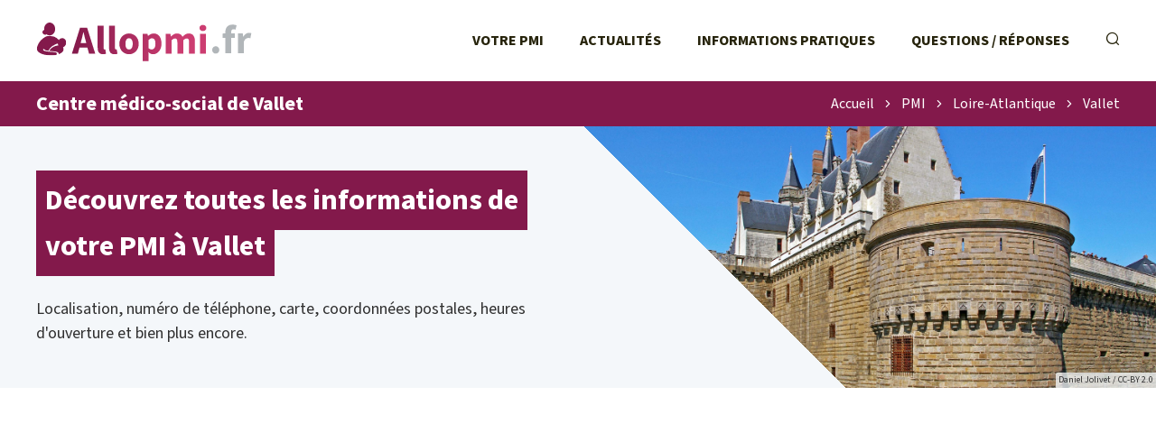

--- FILE ---
content_type: text/html; charset=UTF-8
request_url: https://allopmi.fr/pmi/loire-atlantique-44/centre-medico-social-de-vallet-1382.html
body_size: 4426
content:
<!DOCTYPE html>
<html lang="fr">
<head>
    
<link rel="apple-touch-icon" sizes="180x180" href="/apple-touch-icon.png">
<link rel="icon" type="image/png" sizes="32x32" href="/favicon-32x32.png">
<link rel="icon" type="image/png" sizes="16x16" href="/favicon-16x16.png">
<link rel="manifest" href="/site.webmanifest">
<link rel="mask-icon" href="/safari-pinned-tab.svg" color="#2a4190">
<meta name="msapplication-TileColor" content="#2d89ef">
<meta name="theme-color" content="#ffffff">

<link rel="preconnect" href="https://pagead2.googlesyndication.com" />
<link rel="preconnect" href="https://www.googletagmanager.com" />
<link rel="preconnect" href="htttps://use.typekit.net" />


<link rel="canonical" href="https://allopmi.fr/pmi/loire-atlantique-44/centre-medico-social-de-vallet-1382.html" />

<meta charset="utf-8">
<meta http-equiv="content-type" content="text/html;charset=utf-8"/>
<meta name="content-type" content="text/html;charset=utf-8"/>
<meta name="description" content="Centre médico-social de Vallet (44330) : adresse et plan, heures d'ouverture, contact email, téléphone - 48 rue d'Anjou"/>
<meta name="language" content="fr"/>

<meta name="robots" content="index,follow"/>

<meta name="viewport" content="width=device-width, initial-scale=1.0">

<title>Centre médico-social de Vallet - Vallet 44330</title>

<script type="text/javascript" src="/a/js/script.min.js?v=12101235" async></script>

<link rel="stylesheet" href="/a/css/style.min.css?v=1759097032" media="screen" type="text/css"/>    <!-- Google tag (gtag.js) -->
<script async src="https://www.googletagmanager.com/gtag/js?id=G-CPN5EWEZRQ"></script>
<script>
  window.dataLayer = window.dataLayer || [];
  function gtag(){dataLayer.push(arguments);}
  gtag('js', new Date());

  gtag('config', 'G-CPN5EWEZRQ');
</script>

<script async src="https://pagead2.googlesyndication.com/pagead/js/adsbygoogle.js?client=ca-pub-2478488084860860"
     crossorigin="anonymous"></script></head>
<body class="s-allopmi t-agences">


<header class="o-header">
    
<div class="c-header__topbar">
    <a href="/" class="c-header__home-link">
        <img src="/a/svg/logo-gradient.svg" class="c-header__logo" width="240px" height="45px" alt="Logo AlloPMI.fr"/>
    </a>

    <div class="c-header__menus">
        <ul class="c-header__menu">
            <li class="c-header__menu-item">
                <a href="/pmi/" class="c-header__menu-link">Votre PMI</a>
            </li>
            <li class="c-header__menu-item">
                <a href="/actualite/" class="c-header__menu-link">Actualités</a>
            </li>
            <li class="c-header__menu-item">
                <a href="/info/" class="c-header__menu-link">Informations pratiques</a>
            </li>
            <li class="c-header__menu-item">
                <a href="/faq/" class="c-header__menu-link">Questions / Réponses</a>
            </li>
        </ul>

        <ul class="c-header__menu c-header__menu--controls">
            <li class="c-header__menu-item c-header__menu-item--search">
                <label for="c-search-field" class="c-header__menu-link" onclick="this.classList.toggle('u-focused')">
                    <i class="c-icon-search"></i>
                </label>
                <form class="c-header__search-form u-hidden" action="/recherche">
                    <input class="c-header__search-input" name="q" id="c-search-field" type="text" placeholder="Rechercher sur le site..."
                           value=""/>
                </form>
            </li>
            <li class="c-header__menu-item c-header__menu-item--show">
                <a id="c-menu-shower" href="javascript:void(0);" class="c-header__menu-link"><i class="c-icon-menu-mobile-show"></i></a>
            </li>
        </ul>
    </div>
</div>


    <div class="c-nav-banner">
        <h1 class="o-h1 c-nav-banner__title">Centre médico-social de Vallet</h1>

        <ul class="c-nav-banner__breadcrumb c-breadcrumb" data-breadcount="4"><li class="c-breadcrumb__item"><a class="c-breadcrumb__link" href="/">Accueil</a></li><li class="c-breadcrumb__item"><i class="c-icon-caret-right"></i></li><li class="c-breadcrumb__item"><a class="c-breadcrumb__link" href="/pmi/">PMI</a></li><li class="c-breadcrumb__item"><i class="c-icon-caret-right"></i></li><li class="c-breadcrumb__item"><a class="c-breadcrumb__link" href="/pmi/loire-atlantique-44/">Loire-Atlantique</a></li><li class="c-breadcrumb__item"><i class="c-icon-caret-right"></i></li><li class="c-breadcrumb__item"><a class="c-breadcrumb__link" href="/pmi/loire-atlantique-44/vallet.html">Vallet</a></li></li></ul>
<script type="application/ld+json">{"@context":"https:\/\/schema.org","@type":"BreadcrumbList","itemListElement":[{"@type":"ListItem","position":1,"name":"Accueil","item":"https:\/\/allopmi.fr\/\/"},{"@type":"ListItem","position":2,"name":"PMI","item":"https:\/\/allopmi.fr\/\/pmi\/"},{"@type":"ListItem","position":3,"name":"Loire-Atlantique","item":"https:\/\/allopmi.fr\/\/pmi\/loire-atlantique-44\/"},{"@type":"ListItem","position":4,"name":"Vallet","item":"https:\/\/allopmi.fr\/\/pmi\/loire-atlantique-44\/vallet.html"}]}</script>    </div>


    
<div class="c-header__banner">
    <div class="c-header__banner-img-wrapper">
        <picture><source media="(max-width: 767px)" srcset="[data-uri]" ><source srcset="/m/g/44-loire-atlantique.375w-282h.jpg 375w,/m/g/44-loire-atlantique.414w-311h.jpg 414w,/m/g/44-loire-atlantique.750w-564h.jpg 750w,/m/g/44-loire-atlantique.828w-622h.jpg 828w,/m/g/44-loire-atlantique.3840w-2880h.jpg 3840w" type="image/jpeg" sizes="100vw"><img src="/m/g/44-loire-atlantique.1920w-1440h.jpg" class="c-header__banner-img" alt="Fiche infos PMI Vallet" /><p class="c-header__banner-img-credits">Daniel Jolivet / CC-BY 2.0</p></picture>    </div>
    <div class="c-header__banner-title">
        <p class="c-header__banner-title-text">
            <span class="u-multiline-padder">Découvrez toutes les informations de votre PMI à Vallet </span>
        </p>
    </div>

    <p class="c-header__banner-intro">
        Localisation, numéro de téléphone, carte, coordonnées postales, heures d'ouverture et bien plus encore.    </p>

    
</div></header>

<div class="o-layout">
    <main>
        
<ins class="adsbygoogle"
     style="display:block"
     data-ad-client="ca-pub-2478488084860860"
     data-ad-slot="7979344940"
     data-ad-format="auto"
     data-full-width-responsive="true"></ins>
<script>
     (adsbygoogle = window.adsbygoogle || []).push({});
</script>
    <h2 class="o-h2" id="anchor-horaires">Horaires d’ouverture</h2>

    <div class="c-openings">
        <div class="c-openings__notice">
            <i class="c-icon-content-openings-note"></i>
            <p class="o-p">
                Aucun horaire d'ouverture connu pour cet accueil, veuillez contacter la structure par téléphone pour
                connaître les amplitudes horaires.
            </p>
        </div>
    </div>



<h2 class="o-h2">Joindre l'accueil</h2>

<div class="c-contacts">

    <div class="c-contacts__mail">
        <i class="c-icon-content-mail"></i>
        <h3 class="o-h3 c-contacts__mail-title">Par courrier</h3>
        <p class="c-contacts__mail-address">
            48 rue d'Anjou<br />
44330 Vallet        </p>
    </div>

            <div class="c-contacts__phone" id="anchor-telephone">
            <i class="c-icon-content-phone"></i>
            <h3 class="o-h3 c-contacts__phone-title">Par téléphone</h3>
            <a href="javascript:void(0);" class="c-contacts__phone-button js-c2call"
               data-c2call="/pmi/loire-atlantique-44/centre-medico-social-de-vallet-1382/tel">Afficher le téléphone
            </a>
            <p class="c-contacts__phone-price">Prix d’un appel local</p>
        </div>
    
    
    </div>

<h2 class="o-h2">Se rendre à cet accueil</h2>

<div class="c-goto">
    <div class="c-maptile">
        <a class="c-maptile__map" target="_blank" rel="nofollow noreferrer"  itemprop="map"  href="//www.google.com/maps/search/?api=1&query=47.1616,-1.2636"><img class="c-maptile__img" src="/map.png?center=47.1616,-1.2636&markers=47.1616,-1.2636&zoom=15&size=736x330" alt="Plan de Centre m&eacute;dico-social de Vallet, 48 rue d'Anjou, 44330 Vallet" width="736" height="330"></a><a href="/mentions-legales.html#maps" class="c-maptile__copyright">© contributeurs OpenStreetMap</a>    </div>

    <div class="c-physical">
        <div class="c-physical__address">
            <h3 class="o-h3 c-physical__address-title">Adresse</h3>
            <p class="c-physical__address-actual">
                Centre m&eacute;dico-social de Vallet<br />
48 rue d'Anjou<br />
44330 Vallet            </p>

            <div class="c-gps-links">
                <a href="https://www.viamichelin.fr/web/Itineraires?departure=Lieu%20actuel&departureGps=true&arrival=48 rue d'Anjou 44330 Vallet" rel="nofollow" class="c-gps-links__link c-gps-links__link--via-michelin"><i></i> Trajet ViaMichelin</a>
                <a href="https://waze.com/ul?ll=47.161640,-1.263604&navigate=yes" rel="nofollow" class="c-gps-links__link c-gps-links__link--waze"><i></i> Trajet Waze</a>
                <a href="//www.google.com/maps/dir/?api=1&destination=47.161640,-1.263604" rel="nofollow" class="c-gps-links__link c-gps-links__link--maps"><i></i> Trajet Maps</a>
            </div>
        </div>

        <div class="c-physical__transports"><h3 class="o-h3 c-physical__transports-title">Venir en transports en commun</h3>
<h4 class="o-h4 c-physical__transports-type"><i class="c-icon-content-bus"></i>En bus</h4>
 <ul class="c-physical__transports-lines"><li class="c-physical__transports-line"><div class="c-physical__transports-line-name">
                        <span class="c-physical__transports-line-color" style="background: #e40134"></span>
                        Ligne 331, à 211&nbsp;m
                    </div><div class="c-physical__transports-line-stop">
                    Arrêt Dejoie - 2 Rue du chêne-verdet
                </div></li></ul></div>    </div>

    <div class="c-page-metas">
        <p class="c-page-metas__update">
            <span class="c-page-metas__update-date">Page vérifiée le mercredi 21 janvier 2026 à 2h29</span>
        </p>
    </div>
</div>

<h2 class="o-h2">Les autres accueils en Loire-Atlantique</h2><div class="c-content__geos c-content__geos--villes c-content__geos--single-list"> <ul class="c-content__geo"><li class="c-content__geo-item">
            <a href="/pmi/loire-atlantique-44/nantes.html" class="c-content__geo-link">Nantes<span class="c-content__geo-num"> 44000</span>
            </a>
        </li><li class="c-content__geo-item">
            <a href="/pmi/loire-atlantique-44/saint-nazaire.html" class="c-content__geo-link">Saint-Nazaire<span class="c-content__geo-num"> 44600</span>
            </a>
        </li><li class="c-content__geo-item">
            <a href="/pmi/loire-atlantique-44/saint-herblain.html" class="c-content__geo-link">Saint-Herblain<span class="c-content__geo-num"> 44800</span>
            </a>
        </li><li class="c-content__geo-item">
            <a href="/pmi/loire-atlantique-44/reze.html" class="c-content__geo-link">Rezé<span class="c-content__geo-num"> 44400</span>
            </a>
        </li><li class="c-content__geo-item">
            <a href="/pmi/loire-atlantique-44/orvault.html" class="c-content__geo-link">Orvault<span class="c-content__geo-num"> 44700</span>
            </a>
        </li><li class="c-content__geo-item">
            <a href="/pmi/loire-atlantique-44/coueron.html" class="c-content__geo-link">Couëron<span class="c-content__geo-num"> 44220</span>
            </a>
        </li><li class="c-content__geo-item">
            <a href="/pmi/loire-atlantique-44/carquefou.html" class="c-content__geo-link">Carquefou<span class="c-content__geo-num"> 44470</span>
            </a>
        </li><li class="c-content__geo-item">
            <a href="/pmi/loire-atlantique-44/pornic.html" class="c-content__geo-link">Pornic<span class="c-content__geo-num"> 44210</span>
            </a>
        </li><li class="c-content__geo-item">
            <a href="/pmi/loire-atlantique-44/saint-brevin-les-pins.html" class="c-content__geo-link">Saint-Brevin-les-Pins<span class="c-content__geo-num"> 44250</span>
            </a>
        </li><li class="c-content__geo-item">
            <a href="/pmi/loire-atlantique-44/chateaubriant.html" class="c-content__geo-link">Châteaubriant<span class="c-content__geo-num"> 44110</span>
            </a>
        </li><li class="c-content__geo-item">
            <a href="/pmi/loire-atlantique-44/ancenis-saint-gereon.html" class="c-content__geo-link">Ancenis-Saint-Géréon<span class="c-content__geo-num"> 44150</span>
            </a>
        </li><li class="c-content__geo-item">
            <a href="/pmi/loire-atlantique-44/pontchateau.html" class="c-content__geo-link">Pontchâteau<span class="c-content__geo-num"> 44160</span>
            </a>
        </li><li class="c-content__geo-item">
            <a href="/pmi/loire-atlantique-44/savenay.html" class="c-content__geo-link">Savenay<span class="c-content__geo-num"> 44260</span>
            </a>
        </li><li class="c-content__geo-item">
            <a href="/pmi/loire-atlantique-44/nort-sur-erdre.html" class="c-content__geo-link">Nort-sur-Erdre<span class="c-content__geo-num"> 44390</span>
            </a>
        </li><li class="c-content__geo-item">
            <a href="/pmi/loire-atlantique-44/le-loroux-bottereau.html" class="c-content__geo-link">Le Loroux-Bottereau<span class="c-content__geo-num"> 44430</span>
            </a>
        </li></ul></div>    </main>

    <aside>
        
<ins class="adsbygoogle"
     style="display:block"
     data-ad-client="ca-pub-2478488084860860"
     data-ad-slot="6619011878"
     data-ad-format="auto"
     data-full-width-responsive="true"></ins>
<script>
     (adsbygoogle = window.adsbygoogle || []).push({});
</script>
<div class="c-categories c-categories--side c-categories--infos">
<h2 class="o-h2 c-categories__title o-h2--aside">Dossiers thématiques</h2><ul class="c-categories__list"><li class="c-categories__list-item"><a class="c-categories__link" href="/info/bilan-de-sante-de-enfant-entre-3-et-4-ans.html"><i class="c-icon-allopmi-infos-bilan-sante"></i><div class="c-categories__link-title">Bilan de santé PMI - bilan en maternelle</div></a></li><li class="c-categories__list-item"><a class="c-categories__link" href="/info/agrement-et-controle-des-assistantes-maternelles-par-la-pmi.html"><i class="c-icon-allopmi-infos-agrement-controles"></i><div class="c-categories__link-title">Agrément et contrôles des AssMat</div></a></li><li class="c-categories__list-item"><a class="c-categories__link" href="/info/consultations-medicales-pour-enfant.html"><i class="c-icon-allopmi-infos-consultation-enfant"></i><div class="c-categories__link-title">Consultations pour l'enfant avec la PMI</div></a></li><li class="c-categories__list-item"><a class="c-categories__link" href="/info/contacter-la-protection-maternelle-infantile.html"><i class="c-icon-aidefamille-doss-contacter"></i><div class="c-categories__link-title">Contact PMI - Téléphone, courrier, horaires, plan d'accès</div></a></li><li class="c-categories__list-item"><a class="c-categories__link" href="/info/suivi-prenatal-des-femmes-enceintes.html"><i class="c-icon-allopmi-infos-suivi-prenatal"></i><div class="c-categories__link-title">Suivi prénatal de la PMI</div></a></li><li class="c-categories__list-item"><a class="c-categories__link" href="/info/suivi-postnatal-avec-les-parents.html"><i class="c-icon-allopmi-infos-suivi-postnatal"></i><div class="c-categories__link-title">Suivi postnatal proposé par la PMI</div></a></li></ul></div>
<h2 class="o-h2 o-h2--aside">À propos</h2><p class="c-side__about"><strong>AlloPMI est un portail indépendant des centres de la Protection Maternelle Infantile.</strong>
AlloPMI.fr est un site d'information complet sur les services proposés par la Protection Maternelle Infantile et les coordonnées des antennes : liste des agences, actualités, dossiers, questions réponses, etc.</p>
<ins class="adsbygoogle"
     style="display:block"
     data-ad-client="ca-pub-2478488084860860"
     data-ad-slot="6810583562"
     data-ad-format="auto"
     data-full-width-responsive="true"></ins>
<script>
     (adsbygoogle = window.adsbygoogle || []).push({});
</script>
    </aside>
</div>

<footer class="o-footer">
    
<div class="o-footer__layout">
    <div class="c-footer__about">
        <img loading="lazy" src="/a/svg/logo-gradient.svg" class="c-footer__logo" alt="Logo AlloPMI.fr" width="240px"
             height="45px"/>

        <p class="c-footer__disclaimer">AlloPMI est un site indépendant édité par une société privée, totalement indépendant de la Protection Maternelle Infantile.</p>

        <p class="c-footer__copyright">© AlloPMI. Tous droits réservés.</p>
    </div>

    <ul class="c-footer__links">
        <li>
            <a href="/a-propos.html" class="c-footer__link">À propos</a>
        </li>
        <li>
            <a href="/mentions-legales.html" class="c-footer__link">Mentions légales</a>
        </li>
        <li>
            <a href="/logo-pmi.html" class="c-footer__link">Logo PMI</a>
        </li>
        <li>
            <a href="/plan.html" class="c-footer__link">Plan du site</a>
        </li>
    </ul>
</div>





</footer>



</body>
</html>

--- FILE ---
content_type: text/html; charset=utf-8
request_url: https://www.google.com/recaptcha/api2/aframe
body_size: 262
content:
<!DOCTYPE HTML><html><head><meta http-equiv="content-type" content="text/html; charset=UTF-8"></head><body><script nonce="tq_5Bs-dfAdsolaI7RK2Og">/** Anti-fraud and anti-abuse applications only. See google.com/recaptcha */ try{var clients={'sodar':'https://pagead2.googlesyndication.com/pagead/sodar?'};window.addEventListener("message",function(a){try{if(a.source===window.parent){var b=JSON.parse(a.data);var c=clients[b['id']];if(c){var d=document.createElement('img');d.src=c+b['params']+'&rc='+(localStorage.getItem("rc::a")?sessionStorage.getItem("rc::b"):"");window.document.body.appendChild(d);sessionStorage.setItem("rc::e",parseInt(sessionStorage.getItem("rc::e")||0)+1);localStorage.setItem("rc::h",'1768958950117');}}}catch(b){}});window.parent.postMessage("_grecaptcha_ready", "*");}catch(b){}</script></body></html>